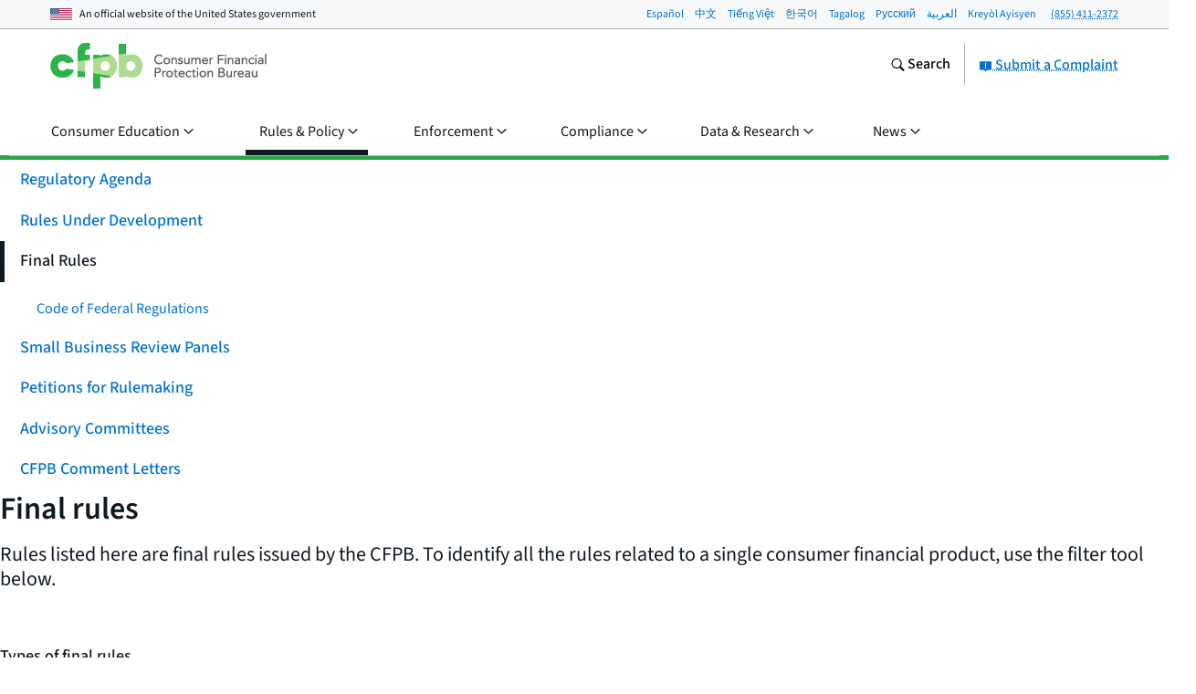

--- FILE ---
content_type: text/javascript; charset="utf-8"
request_url: https://www.consumerfinance.gov/static/apps/analytics-gtm/js/accessibility-interactions-listeners.js
body_size: 362
content:
(()=>{function o(...e){typeof window.URLSearchParams=="function"&&new URLSearchParams(window.location.search).get("debug-gtm")==="true"&&console.log(`ANALYTICS DEBUG MODE: ${e}`)}var c=0;function s(){window.dataLayer=window.dataLayer||[];let e=window.dataLayer.find(t=>t["gtm.start"]);if(e){if(!e["gtm.uniqueEventId"])return!1}else return!1;return!0}function u(){return new Promise(function(e,t){(function n(){if(s())return e();if(++c>9)return t();setTimeout(n,500)})()})}function i(e){return u().then(()=>{let t=[];Object.entries(e).forEach(([n,a])=>{t.push(`(${n}: ${a})`)}),o(`Sending "${t.join(", ")}"`),window.dataLayer.push(e)}).catch(()=>{e.eventCallback&&typeof e.eventCallback=="function"&&e.eventCallback()})}function r(e,t,n){e?e.addEventListener(t,n):o(`${e} doesn't exist!`)}(()=>{let e=document.querySelector(".skip-nav__link");r(e,"focus",()=>{i({event:"Accessibility Interactions",action:"Focus",label:"Skip link button"})})})();})();
//# sourceMappingURL=accessibility-interactions-listeners.js.map
